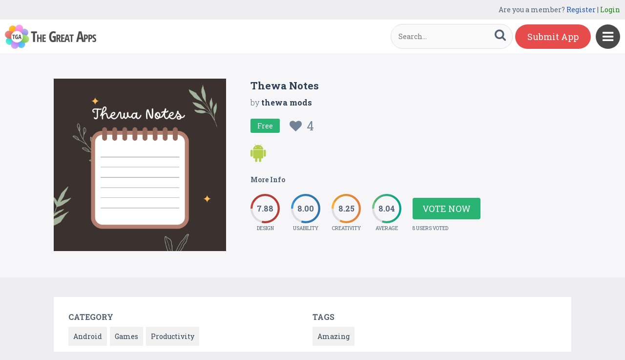

--- FILE ---
content_type: text/html
request_url: https://content.googleapis.com/static/proxy.html?usegapi=1&jsh=m%3B%2F_%2Fscs%2Fabc-static%2F_%2Fjs%2Fk%3Dgapi.lb.en.2kN9-TZiXrM.O%2Fd%3D1%2Frs%3DAHpOoo_B4hu0FeWRuWHfxnZ3V0WubwN7Qw%2Fm%3D__features__
body_size: -186
content:
<!DOCTYPE html>
<html>
<head>
<title></title>
<meta http-equiv="X-UA-Compatible" content="IE=edge" />
<script nonce="kGDV2kpet9lIRlffDX5LGw">
  window['startup'] = function() {
    googleapis.server.init();
  };
</script>
<script src="https://apis.google.com/js/googleapis.proxy.js?onload=startup" async defer nonce="kGDV2kpet9lIRlffDX5LGw"></script>
</head>
<body>
</body>
</html>
